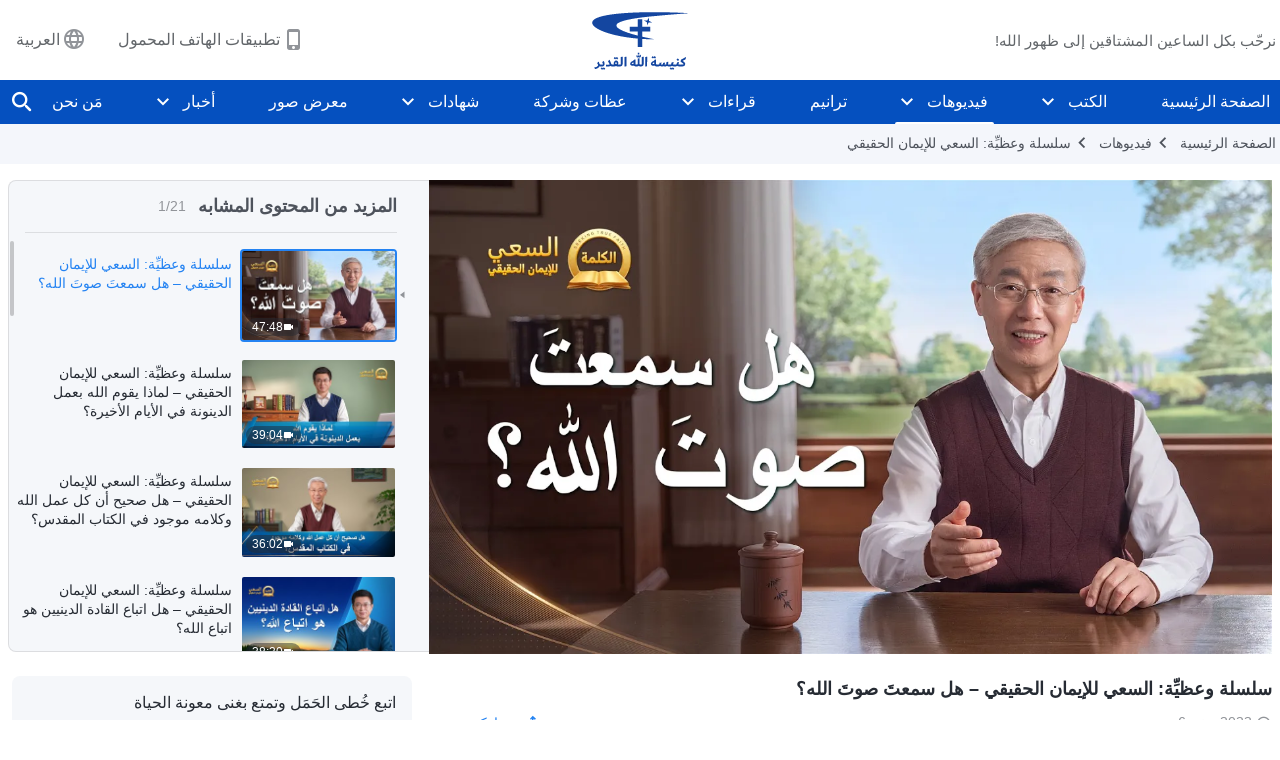

--- FILE ---
content_type: text/html; charset=UTF-8
request_url: https://ar.godfootsteps.org/wp-admin/admin-ajax.php?action=gp_home_ajax&page_name=page-videos&taxonomy=video-category&page_method=get_similar_videos_data&category_slug=sermons-seeking-true-faith&post_name=have-you-heard-the-voice-of-God&security=520326cdad
body_size: 1855
content:
{"info":{"res_total":21,"res_offset":0,"page_no":1,"page_size":99999,"page_total":1},"data":[{"slug":"have-you-heard-the-voice-of-God","title":"سلسلة وعظيِّة: السعي للإيمان الحقيقي – هل سمعتَ صوتَ الله؟","date":"2023 يونيو 6","link":"https:\/\/ar.godfootsteps.org\/videos\/have-you-heard-the-voice-of-God.html","duration":"47:48","videoId":"EHTEUVcaG9A","platform":"YouTube","image":"https:\/\/i.ytimg.com\/vi\/EHTEUVcaG9A\/mqdefault.jpg","image_webp":"https:\/\/i.ytimg.com\/vi_webp\/EHTEUVcaG9A\/mqdefault.webp","alt":"سلسلة وعظيِّة: السعي للإيمان الحقيقي – هل سمعتَ صوتَ الله؟","active":1},{"slug":"why-God-does-judgment-work-in-the-last-days","title":"سلسلة وعظيِّة: السعي للإيمان الحقيقي – لماذا يقوم الله بعمل الدينونة في الأيام الأخيرة؟","date":"2022 فبراير 18","link":"https:\/\/ar.godfootsteps.org\/videos\/why-God-does-judgment-work-in-the-last-days.html","duration":"39:04","videoId":"b55WU584jSY","platform":"YouTube","image":"https:\/\/i.ytimg.com\/vi\/b55WU584jSY\/mqdefault.jpg","image_webp":"https:\/\/i.ytimg.com\/vi_webp\/b55WU584jSY\/mqdefault.webp","alt":"سلسلة وعظيِّة: السعي للإيمان الحقيقي – لماذا يقوم الله بعمل الدينونة في الأيام الأخيرة؟","active":0},{"slug":"is-it-right-to-say-God-s-words-are-all-in-the-bible","title":"سلسلة وعظيِّة: السعي للإيمان الحقيقي – هل صحيح أن كل عمل الله وكلامه موجود في الكتاب المقدس؟","date":"2022 يناير 9","link":"https:\/\/ar.godfootsteps.org\/videos\/is-it-right-to-say-God-s-words-are-all-in-the-bible.html","duration":"36:02","videoId":"ZRdsxOzRnfc","platform":"YouTube","image":"https:\/\/i.ytimg.com\/vi\/ZRdsxOzRnfc\/mqdefault.jpg","image_webp":"https:\/\/i.ytimg.com\/vi_webp\/ZRdsxOzRnfc\/mqdefault.webp","alt":"سلسلة وعظيِّة: السعي للإيمان الحقيقي – هل صحيح أن كل عمل الله وكلامه موجود في الكتاب المقدس؟","active":0},{"slug":"is-listening-to-religious-leaders-following-God","title":"سلسلة وعظيِّة: السعي للإيمان الحقيقي – هل اتباع القادة الدينيين هو اتباع الله؟","date":"2022 يناير 8","link":"https:\/\/ar.godfootsteps.org\/videos\/is-listening-to-religious-leaders-following-God.html","duration":"38:30","videoId":"90ySiMtOzUE","platform":"YouTube","image":"https:\/\/i.ytimg.com\/vi\/90ySiMtOzUE\/mqdefault.jpg","image_webp":"https:\/\/i.ytimg.com\/vi_webp\/90ySiMtOzUE\/mqdefault.webp","alt":"سلسلة وعظيِّة: السعي للإيمان الحقيقي – هل اتباع القادة الدينيين هو اتباع الله؟","active":0},{"slug":"what-is-true-rapture","title":"سلسلة وعظيِّة: السعي للإيمان الحقيقي – ما هو الاختطاف حقًا؟","date":"2022 يناير 7","link":"https:\/\/ar.godfootsteps.org\/videos\/what-is-true-rapture.html","duration":"35:13","videoId":"QQllmrFSnLk","platform":"YouTube","image":"https:\/\/i.ytimg.com\/vi\/QQllmrFSnLk\/mqdefault.jpg","image_webp":"https:\/\/i.ytimg.com\/vi_webp\/QQllmrFSnLk\/mqdefault.webp","alt":"سلسلة وعظيِّة: السعي للإيمان الحقيقي – ما هو الاختطاف حقًا؟","active":0},{"slug":"will-the-Lord-really-come-on-a-cloud-at-His-return","title":"سلسلة وعظيِّة: السعي للإيمان الحقيقي – هل يعود الرب حقًا على سحابة؟","date":"2022 يناير 5","link":"https:\/\/ar.godfootsteps.org\/videos\/will-the-Lord-really-come-on-a-cloud-at-His-return.html","duration":"25:22","videoId":"iCIHmVLoy80","platform":"YouTube","image":"https:\/\/i.ytimg.com\/vi\/iCIHmVLoy80\/mqdefault.jpg","image_webp":"https:\/\/i.ytimg.com\/vi_webp\/iCIHmVLoy80\/mqdefault.webp","alt":"سلسلة وعظيِّة: السعي للإيمان الحقيقي – هل يعود الرب حقًا على سحابة؟","active":0},{"slug":"how-God-cleanses-man-in-His-judgment-work","title":"سلسلة وعظيِّة: السعي للإيمان الحقيقي – كيف يطهِّر عمل دينونة الله في الأيام الأخيرة البشر ويخلِّصهم؟","date":"2022 يناير 4","link":"https:\/\/ar.godfootsteps.org\/videos\/how-God-cleanses-man-in-His-judgment-work.html","duration":"44:11","videoId":"gdjjQCsDxxI","platform":"YouTube","image":"https:\/\/i.ytimg.com\/vi\/gdjjQCsDxxI\/mqdefault.jpg","image_webp":"https:\/\/i.ytimg.com\/vi_webp\/gdjjQCsDxxI\/mqdefault.webp","alt":"سلسلة وعظيِّة: السعي للإيمان الحقيقي – كيف يطهِّر عمل دينونة الله في الأيام الأخيرة البشر ويخلِّصهم؟","active":0},{"slug":"is-belief-in-Almighty-God-a-betrayal-of-Jesus","title":"سلسلة وعظيِّة: السعي للإيمان الحقيقي – هل الإيمان بالله القدير خيانة للرب يسوع؟","date":"2021 ديسمبر 22","link":"https:\/\/ar.godfootsteps.org\/videos\/is-belief-in-Almighty-God-a-betrayal-of-Jesus.html","duration":"38:05","videoId":"To_v1erthdM","platform":"YouTube","image":"https:\/\/i.ytimg.com\/vi\/To_v1erthdM\/mqdefault.jpg","image_webp":"https:\/\/i.ytimg.com\/vi_webp\/To_v1erthdM\/mqdefault.webp","alt":"سلسلة وعظيِّة: السعي للإيمان الحقيقي – هل الإيمان بالله القدير خيانة للرب يسوع؟","active":0},{"slug":"what-is-the-incarnation","title":"سلسلة وعظيِّة: السعي للإيمان الحقيقي – ما هو التجسُّد؟","date":"2021 ديسمبر 21","link":"https:\/\/ar.godfootsteps.org\/videos\/what-is-the-incarnation.html","duration":"33:19","videoId":"KrOg20yM9aE","platform":"YouTube","image":"https:\/\/i.ytimg.com\/vi\/KrOg20yM9aE\/mqdefault.jpg","image_webp":"https:\/\/i.ytimg.com\/vi_webp\/KrOg20yM9aE\/mqdefault.webp","alt":"سلسلة وعظيِّة: السعي للإيمان الحقيقي – ما هو التجسُّد؟","active":0},{"slug":"welcome-the-Lord-by-hearing-God-s-voice","title":"سلسلة وعظيِّة: السعي للإيمان الحقيقي - لماذا لا يمكننا الترحيب بالرب سوى بالإصغاء إلى صوت الله؟","date":"2021 ديسمبر 19","link":"https:\/\/ar.godfootsteps.org\/videos\/welcome-the-Lord-by-hearing-God-s-voice.html","duration":"34:52","videoId":"rw1K6LmnThg","platform":"YouTube","image":"https:\/\/i.ytimg.com\/vi\/rw1K6LmnThg\/mqdefault.jpg","image_webp":"https:\/\/i.ytimg.com\/vi_webp\/rw1K6LmnThg\/mqdefault.webp","alt":"سلسلة وعظيِّة: السعي للإيمان الحقيقي - لماذا لا يمكننا الترحيب بالرب سوى بالإصغاء إلى صوت الله؟","active":0},{"slug":"can-we-enter-God-s-kingdom-by-faith-alone","title":"سلسلة وعظيِّة: السعي للإيمان الحقيقي - هل يضمن الخلاص بالإيمان دخول ملكوت الله؟","date":"2021 ديسمبر 18","link":"https:\/\/ar.godfootsteps.org\/videos\/can-we-enter-God-s-kingdom-by-faith-alone.html","duration":"32:16","videoId":"3ly3qbvqoNo","platform":"YouTube","image":"https:\/\/i.ytimg.com\/vi\/3ly3qbvqoNo\/mqdefault.jpg","image_webp":"https:\/\/i.ytimg.com\/vi_webp\/3ly3qbvqoNo\/mqdefault.webp","alt":"سلسلة وعظيِّة: السعي للإيمان الحقيقي - هل يضمن الخلاص بالإيمان دخول ملكوت الله؟","active":0},{"slug":"can-the-Savior-still-be-called-Jesus-when-He-returns","title":"سلسلة وعظيِّة: السعي للإيمان الحقيقي – هل سيظل المخلِّص يدعى يسوع عندما يعود؟","date":"2021 ديسمبر 14","link":"https:\/\/ar.godfootsteps.org\/videos\/can-the-Savior-still-be-called-Jesus-when-He-returns.html","duration":"33:56","videoId":"aPLMUgjvGM0","platform":"YouTube","image":"https:\/\/i.ytimg.com\/vi\/aPLMUgjvGM0\/mqdefault.jpg","image_webp":"https:\/\/i.ytimg.com\/vi_webp\/aPLMUgjvGM0\/mqdefault.webp","alt":"سلسلة وعظيِّة: السعي للإيمان الحقيقي – هل سيظل المخلِّص يدعى يسوع عندما يعود؟","active":0},{"slug":"who-is-the-one-true-God","title":"سلسلة وعظيِّة: السعي للإيمان الحقيقي - من هو الإله الواحد الحق؟","date":"2021 ديسمبر 12","link":"https:\/\/ar.godfootsteps.org\/videos\/who-is-the-one-true-God.html","duration":"22:49","videoId":"iiX4KG7TsDI","platform":"YouTube","image":"https:\/\/i.ytimg.com\/vi\/iiX4KG7TsDI\/mqdefault.jpg","image_webp":"https:\/\/i.ytimg.com\/vi_webp\/iiX4KG7TsDI\/mqdefault.webp","alt":"سلسلة وعظيِّة: السعي للإيمان الحقيقي - من هو الإله الواحد الحق؟","active":0},{"slug":"why-God-works-by-incarnation-in-last-days","title":"سلسلة وعظيِّة: السعي للإيمان الحقيقي - لماذا يأتي الله في الأيام الأخيرة متجسدًا وليس في صورة روح؟","date":"2021 ديسمبر 10","link":"https:\/\/ar.godfootsteps.org\/videos\/why-God-works-by-incarnation-in-last-days.html","duration":"34:57","videoId":"BnO1rFCFHoI","platform":"YouTube","image":"https:\/\/i.ytimg.com\/vi\/BnO1rFCFHoI\/mqdefault.jpg","image_webp":"https:\/\/i.ytimg.com\/vi_webp\/BnO1rFCFHoI\/mqdefault.webp","alt":"سلسلة وعظيِّة: السعي للإيمان الحقيقي - لماذا يأتي الله في الأيام الأخيرة متجسدًا وليس في صورة روح؟","active":0},{"slug":"God-incarnated-as-female-in-last-days","title":"سلسلة وعظيِّة: السعي للإيمان الحقيقي - لماذا الله المتجسِّد في الأيام الأخيرة أنثى؟","date":"2021 نوفمبر 24","link":"https:\/\/ar.godfootsteps.org\/videos\/God-incarnated-as-female-in-last-days.html","duration":"33:58","videoId":"Ipx5wzeh71k","platform":"YouTube","image":"https:\/\/i.ytimg.com\/vi\/Ipx5wzeh71k\/mqdefault.jpg","image_webp":"https:\/\/i.ytimg.com\/vi_webp\/Ipx5wzeh71k\/mqdefault.webp","alt":"سلسلة وعظيِّة: السعي للإيمان الحقيقي - لماذا الله المتجسِّد في الأيام الأخيرة أنثى؟","active":0},{"slug":"why-does-Jesus-judge-man-in-last-days","title":"سلسلة وعظيِّة: السعي للإيمان الحقيقي – لقد فدى الرب يسوع البشرية، فلماذا سيقوم بعمل الدينونة عندما يعود في الأيام الأخيرة؟","date":"2021 نوفمبر 22","link":"https:\/\/ar.godfootsteps.org\/videos\/why-does-Jesus-judge-man-in-last-days.html","duration":"26:40","videoId":"uzH5ym9_vL4","platform":"YouTube","image":"https:\/\/i.ytimg.com\/vi\/uzH5ym9_vL4\/mqdefault.jpg","image_webp":"https:\/\/i.ytimg.com\/vi_webp\/uzH5ym9_vL4\/mqdefault.webp","alt":"سلسلة وعظيِّة: السعي للإيمان الحقيقي – لقد فدى الرب يسوع البشرية، فلماذا سيقوم بعمل الدينونة عندما يعود في الأيام الأخيرة؟","active":0},{"slug":"is-concept-of-trinity-tenable","title":"سلسلة وعظيِّة: السعي للإيمان الحقيقي – هل يمكن الدفاع عن فكرة الثالوث؟","date":"2021 نوفمبر 21","link":"https:\/\/ar.godfootsteps.org\/videos\/is-concept-of-trinity-tenable.html","duration":"26:52","videoId":"nWKqrGaDKU8","platform":"YouTube","image":"https:\/\/i.ytimg.com\/vi\/nWKqrGaDKU8\/mqdefault.jpg","image_webp":"https:\/\/i.ytimg.com\/vi_webp\/nWKqrGaDKU8\/mqdefault.webp","alt":"سلسلة وعظيِّة: السعي للإيمان الحقيقي – هل يمكن الدفاع عن فكرة الثالوث؟","active":0},{"slug":"who-can-save-mankind-and-change-fate","title":"سلسلة وعظيِّة: السعي للإيمان الحقيقي – من بوسعه تخليص البشرية وإحداث ثورة في مصيرنا؟","date":"2021 نوفمبر 20","link":"https:\/\/ar.godfootsteps.org\/videos\/who-can-save-mankind-and-change-fate.html","duration":"37:39","videoId":"EPvzI2oJYmY","platform":"YouTube","image":"https:\/\/i.ytimg.com\/vi\/EPvzI2oJYmY\/mqdefault.jpg","image_webp":"https:\/\/i.ytimg.com\/vi_webp\/EPvzI2oJYmY\/mqdefault.webp","alt":"سلسلة وعظيِّة: السعي للإيمان الحقيقي – من بوسعه تخليص البشرية وإحداث ثورة في مصيرنا؟","active":0},{"slug":"can-we-enter-God-s-kingdom-by-being-forgiven","title":"سلسلة وعظيِّة: السعي للإيمان الحقيقي – عندما تُغفر خطايانا، هل يأخذنا الرب مباشرة إلى ملكوته عندما يعود؟","date":"2021 نوفمبر 19","link":"https:\/\/ar.godfootsteps.org\/videos\/can-we-enter-God-s-kingdom-by-being-forgiven.html","duration":"21:42","videoId":"2HBboMt6Yn8","platform":"YouTube","image":"https:\/\/i.ytimg.com\/vi\/2HBboMt6Yn8\/mqdefault.jpg","image_webp":"https:\/\/i.ytimg.com\/vi_webp\/2HBboMt6Yn8\/mqdefault.webp","alt":"سلسلة وعظيِّة: السعي للإيمان الحقيقي – عندما تُغفر خطايانا، هل يأخذنا الرب مباشرة إلى ملكوته عندما يعود؟","active":0},{"slug":"what-the-Lord-mean-it-is-finished","title":"سلسلة وعظيِّة: السعي للإيمان الحقيقي – ماذا قصد الرب يسوع حقًا عندما قال على الصليب \"قد أُكمل\"؟","date":"2021 نوفمبر 16","link":"https:\/\/ar.godfootsteps.org\/videos\/what-the-Lord-mean-it-is-finished.html","duration":"26:16","videoId":"qpbWwNEwjZo","platform":"YouTube","image":"https:\/\/i.ytimg.com\/vi\/qpbWwNEwjZo\/mqdefault.jpg","image_webp":"https:\/\/i.ytimg.com\/vi_webp\/qpbWwNEwjZo\/mqdefault.webp","alt":"سلسلة وعظيِّة: السعي للإيمان الحقيقي – ماذا قصد الرب يسوع حقًا عندما قال على الصليب &quot;قد أُكمل&quot;؟","active":0},{"slug":"how-will-the-Savior-save-man-at-His-return","title":"سلسلة وعظيِّة: السعي للإيمان الحقيقي – كيف يخلِّص المخلِّص البشرية عندما يأتي","date":"2021 سبتمبر 29","link":"https:\/\/ar.godfootsteps.org\/videos\/how-will-the-Savior-save-man-at-His-return.html","duration":"17:03","videoId":"HqizQOyMm9c","platform":"YouTube","image":"https:\/\/i.ytimg.com\/vi\/HqizQOyMm9c\/mqdefault.jpg","image_webp":"https:\/\/i.ytimg.com\/vi_webp\/HqizQOyMm9c\/mqdefault.webp","alt":"سلسلة وعظيِّة: السعي للإيمان الحقيقي – كيف يخلِّص المخلِّص البشرية عندما يأتي","active":0}]}

--- FILE ---
content_type: image/svg+xml
request_url: https://ar.godfootsteps.org/wp-content/uploads/2023/09/ar-logo.svg
body_size: 5100
content:
<svg width="258" height="150" viewBox="0 0 258 150" fill="none" xmlns="http://www.w3.org/2000/svg">
<path d="M98.1133 108.703V127.238L98.4359 127.475L101.828 126.778L101.912 108.036L101.523 107.806L98.1133 108.703Z" fill="#1446A0"/>
<path d="M80.9808 111.528L83.6947 113.439L85.6089 110.567L82.547 108.486L81.3003 110.342L78.6127 108.486L76.6981 111.298L79.7616 113.44L80.9808 111.528Z" fill="#1446A0"/>
<path d="M51.053 127.272H52.0958C53.1011 127.272 54.298 127.236 55.2735 126.977C55.9596 126.794 56.6004 126.485 57.1159 125.99C57.6204 125.505 58.0047 124.935 58.2546 124.281C58.5113 123.61 58.6232 122.903 58.6232 122.186C58.6232 121.333 58.4007 120.367 58.1801 119.548C57.8949 118.488 57.5298 117.45 57.0737 116.452L57.0401 116.379H56.6428L53.7678 118.686L53.8121 118.777C54.2237 119.616 54.62 120.472 54.9578 121.344C55.1713 121.895 55.3789 122.559 55.3789 123.155C55.3789 123.207 55.3789 123.297 55.3695 123.366C55.103 123.452 54.6809 123.483 54.4239 123.501C53.8829 123.54 53.3402 123.556 52.7978 123.556H51.8606L51.8444 123.631C51.6717 123.575 51.4847 123.556 51.3059 123.556C50.8349 123.556 50.2576 123.535 49.8048 123.396C49.4463 123.285 49.1642 123.058 48.9395 122.761C48.6101 122.325 48.3622 121.713 48.1819 121.201L46.9607 117.737H46.4821L43.9231 120.669L43.9601 120.744C44.6651 122.177 45.3308 123.634 45.9839 125.091C45.6385 125.737 45.113 126.286 44.5479 126.744C43.7788 127.367 42.8667 127.849 41.9589 128.236C40.7986 128.731 39.5552 129.052 38.3145 129.267L38.2632 129.276L37.9876 129.67L39.9433 132.355L40.0204 132.341C41.3164 132.114 42.5908 131.751 43.7916 131.21C44.8578 130.729 45.8552 130.106 46.7084 129.302C47.436 128.617 48.029 127.82 48.4101 126.895C49.1003 127.168 49.8451 127.272 50.5853 127.272C50.7444 127.272 50.9048 127.26 51.0617 127.232L51.053 127.272H51.053Z" fill="#1446A0"/>
<path d="M132.386 108.704V121.271C132.386 121.904 132.357 122.609 132.21 123.23C131.938 123.34 131.642 123.411 131.353 123.461C130.985 123.526 130.612 123.557 130.239 123.557C129.772 123.544 129.176 123.509 128.728 123.356C128.41 123.247 128.182 123.045 128.038 122.742C127.843 122.329 127.815 121.693 127.815 121.243V111.061L127.463 110.826L124.099 111.696V121.271C124.099 121.904 124.07 122.609 123.924 123.23C123.651 123.34 123.355 123.411 123.067 123.461C122.699 123.526 122.326 123.557 121.953 123.557C121.49 123.544 120.912 123.507 120.469 123.356C120.19 123.26 119.944 123.102 119.805 122.835C119.646 122.527 119.612 122.111 119.612 121.77V113.365L119.233 113.239L115.896 114.534V115.804C114.646 116.222 113.422 116.775 112.334 117.523C111.453 118.13 110.612 118.872 110.027 119.776C109.557 120.502 109.245 121.311 109.245 122.186C109.245 122.899 109.444 123.553 109.865 124.13C110.312 124.744 110.939 125.158 111.639 125.434C112.482 125.767 113.401 125.886 114.304 125.886C115.167 125.886 116.014 125.735 116.833 125.466C117.266 126.058 117.827 126.495 118.51 126.777C119.309 127.108 120.201 127.239 121.061 127.272L121.481 127.272C122.441 127.258 123.545 127.182 124.459 126.878C125.132 126.653 125.715 126.288 126.186 125.766C126.556 126.238 127.014 126.609 127.571 126.846C128.136 127.087 128.73 127.233 129.344 127.272L129.348 127.272H129.879C131.013 127.241 132.229 127.091 133.28 126.653C134.21 126.265 134.904 125.612 135.379 124.725C135.955 123.654 136.101 122.303 136.101 121.105V108.04L135.749 107.805L132.386 108.704ZM115.896 122.192C115.484 122.263 115.051 122.282 114.636 122.282C114.107 122.282 113.599 122.185 113.108 121.986C112.761 121.845 112.407 121.627 112.251 121.272C112.472 120.787 113.056 120.413 113.503 120.177C114.251 119.781 115.075 119.503 115.896 119.297V122.192V122.192Z" fill="#1446A0"/>
<path d="M90.7001 108.704V121.271C90.7001 121.905 90.6707 122.612 90.5235 123.234C89.9256 123.512 89.0532 123.557 88.4145 123.557H88.3131L88.3009 123.613C88.1446 123.57 87.9775 123.557 87.8186 123.557H85.7401C85.4695 123.557 85.1889 123.557 84.9146 123.544C85.5521 122.57 85.838 121.475 85.838 120.301C85.838 119.522 85.6169 118.776 85.2705 118.083C84.9011 117.345 84.3939 116.712 83.7379 116.211C83.1027 115.725 82.3851 115.464 81.583 115.464C80.6829 115.464 79.8744 115.774 79.1529 116.306C78.3793 116.877 77.7766 117.605 77.3288 118.455C76.8838 119.3 76.6353 120.203 76.6353 121.16C76.6353 122.035 76.9386 122.837 77.4099 123.557H75.2739L75.258 123.63C75.0867 123.575 74.9013 123.557 74.7239 123.557C74.2599 123.557 73.6964 123.531 73.2533 123.383C72.8841 123.26 72.5915 123.01 72.357 122.705C71.9934 122.232 71.693 121.573 71.4583 121.028C70.997 119.956 70.5341 118.884 70.0726 117.813C69.5458 116.589 69.0267 115.362 68.5216 114.129L68.4896 114.051H68.0438L65.4552 116.985L68.6729 123.173C68.1404 123.373 67.5616 123.493 67.0021 123.572C66.2919 123.672 65.5754 123.723 64.8581 123.723C64.3948 123.723 63.929 123.699 63.467 123.668C62.9954 123.636 62.5191 123.588 62.0538 123.503L62.0087 123.495L61.722 123.659L61.1967 127.19L61.3128 127.214C61.8447 127.325 62.3939 127.39 62.9348 127.438C63.471 127.485 64.0148 127.522 64.5532 127.522C65.6599 127.522 66.7725 127.405 67.8424 127.115C68.7003 126.883 69.5418 126.536 70.267 126.016C70.6423 126.468 71.1145 126.787 71.6774 126.975C72.3936 127.213 73.2252 127.272 73.9757 127.272C74.1446 127.272 74.3149 127.259 74.4812 127.227L74.4714 127.272H76.2344C77.8938 127.272 79.5617 127.038 81.1101 126.423C82.4496 127 83.865 127.272 85.3245 127.272H87.0704C87.2204 127.272 87.3712 127.261 87.5189 127.234L87.5106 127.272H87.6662C88.8785 127.272 90.2089 127.16 91.3541 126.738C92.3348 126.376 93.0913 125.741 93.6221 124.841C94.2604 123.758 94.4154 122.338 94.4154 121.105V108.04L94.0629 107.805L90.7001 108.704H90.7001ZM82.4187 121.857C82.109 122.238 81.7041 122.533 81.274 122.766C80.824 122.557 80.3799 122.277 80.0578 121.897C79.7976 121.589 79.6302 121.236 79.6302 120.828C79.6302 120.517 79.7269 120.229 79.8888 119.965C80.0625 119.682 80.2827 119.444 80.5554 119.254C80.7707 119.105 81.0252 118.986 81.2921 118.986C81.5415 118.986 81.7729 119.098 81.9724 119.24C82.2298 119.422 82.4355 119.653 82.5978 119.922C82.7491 120.174 82.8432 120.449 82.8432 120.745C82.8432 121.165 82.6819 121.533 82.4187 121.857Z" fill="#1446A0"/>
<path d="M55.6088 130.878L52.8659 128.994L50.9809 131.806L54.0132 133.947L55.2879 132.035L57.9761 133.947L59.8903 131.076L56.8561 128.994L55.6088 130.878Z" fill="#1446A0"/>
<path d="M155.872 109.754L158.586 111.665L160.5 108.794L157.438 106.713L156.192 108.569L153.504 106.713L151.59 109.525L154.653 111.666L155.872 109.754Z" fill="#1446A0"/>
<path d="M124.045 105.067L121.916 105.13L121.889 105.213C121.798 105.486 121.743 105.782 121.703 106.067C121.666 106.335 121.633 106.617 121.633 106.888C121.633 107.573 121.807 108.218 122.259 108.743C122.764 109.331 123.57 109.48 124.308 109.48C124.679 109.48 125.043 109.421 125.391 109.292C125.674 109.187 125.927 109.033 126.136 108.821C126.311 108.999 126.522 109.134 126.752 109.234C127.066 109.37 127.404 109.424 127.745 109.424C128.538 109.424 129.289 109.21 129.821 108.591C130.342 107.986 130.531 107.23 130.531 106.444C130.531 106.077 130.495 105.71 130.417 105.351C130.334 104.968 130.228 104.59 130.109 104.217L130.074 104.106L127.92 104.606L127.956 104.733C128.031 104.995 128.095 105.26 128.148 105.527C128.197 105.773 128.229 106.026 128.229 106.278C128.229 106.49 128.208 106.776 128.095 106.961C128.005 107.108 127.854 107.15 127.689 107.15C127.192 107.15 127.066 106.803 127.066 106.361C127.066 105.984 127.075 105.608 127.094 105.231L127.101 105.089L125.069 105.247V105.364C125.069 105.751 125.062 106.192 124.989 106.573C124.958 106.732 124.896 106.985 124.784 107.108C124.695 107.204 124.573 107.233 124.447 107.233C124.285 107.233 124.146 107.186 124.05 107.051C123.929 106.878 123.907 106.593 123.907 106.389C123.907 105.997 123.943 105.606 124.016 105.221L124.045 105.067V105.067Z" fill="#1446A0"/>
<path d="M209.906 113.732L209.08 117.723L209.258 117.982L209.28 117.996C210.71 118.906 212.159 119.878 213.471 120.952C213.968 121.36 214.946 122.215 215.015 122.938C214.48 123.171 213.658 123.289 213.104 123.364C212.106 123.497 211.098 123.556 210.091 123.556H208.216L208.201 123.624C208.041 123.574 207.869 123.556 207.703 123.556C206.706 123.556 205.681 123.435 204.741 123.086C204.999 122.515 205.209 121.921 205.385 121.32C205.625 120.5 205.832 119.666 206.024 118.833L206.043 118.75L205.651 118.476L201.94 119.338L201.926 119.42C201.785 120.21 201.632 121.002 201.442 121.782C201.326 122.263 201.191 122.777 201.006 123.238C200.528 123.534 199.444 123.556 198.918 123.556H198.318L198.302 123.626C198.139 123.575 197.965 123.556 197.795 123.556C196.59 123.556 195.209 123.462 194.055 123.055C194.297 122.482 194.498 121.889 194.673 121.292C194.912 120.48 195.119 119.657 195.313 118.833L195.332 118.75L194.939 118.476L191.229 119.338L191.214 119.42C191.079 120.187 190.927 120.956 190.738 121.712C190.611 122.223 190.463 122.751 190.266 123.24C190.084 123.36 189.772 123.426 189.571 123.461C189.202 123.526 188.83 123.556 188.456 123.556H187.717L187.702 123.627C187.539 123.575 187.364 123.556 187.195 123.556C186.614 123.556 186.03 123.517 185.456 123.42C185.019 123.346 184.577 123.24 184.161 123.081C184.456 122.064 184.549 120.966 184.549 119.913C184.549 119.3 184.517 118.685 184.466 118.074L184.459 117.999L184.155 117.865L180.596 119.194L180.614 119.298C180.767 120.159 180.834 121.034 180.834 121.908C180.834 122.316 180.82 122.886 180.687 123.287C180.231 123.498 179.686 123.556 179.19 123.556C178.535 123.556 177.886 123.481 177.251 123.32C177.715 122.196 178.081 120.973 178.42 119.81L178.44 119.738L178.231 119.529L174.594 120.135L174.27 121.435C174.204 121.746 173.931 123.073 173.747 123.343C173.5 123.519 173.133 123.556 172.839 123.556C172.373 123.556 171.906 123.51 171.447 123.434C171.039 123.365 170.632 123.277 170.235 123.159C170.668 122.064 171.051 120.927 171.434 119.815L171.46 119.741L171.248 119.53L167.352 120.136L167.339 120.228C167.25 120.847 167.146 121.464 167.021 122.078C166.949 122.435 166.852 122.909 166.704 123.253C166.4 123.374 166.035 123.435 165.716 123.474C165.078 123.553 164.391 123.557 163.749 123.557H163.648L163.632 123.631C163.46 123.576 163.277 123.557 163.098 123.557C162.602 123.557 161.991 123.533 161.515 123.382C161.224 123.29 160.949 123.134 160.797 122.859C160.626 122.55 160.591 122.117 160.591 121.77V113.365L160.213 113.239L156.875 114.534V115.804C155.625 116.222 154.401 116.775 153.313 117.523C152.432 118.13 151.591 118.872 151.006 119.776C150.536 120.502 150.224 121.311 150.224 122.186C150.224 122.899 150.423 123.553 150.844 124.13C151.291 124.744 151.918 125.158 152.618 125.434C153.461 125.767 154.38 125.886 155.283 125.886C156.146 125.886 156.994 125.735 157.812 125.466C158.273 126.088 158.877 126.534 159.601 126.82C160.458 127.158 161.406 127.272 162.322 127.272C162.501 127.272 162.681 127.257 162.857 127.22L162.845 127.272H163.001C164.034 127.272 165.15 127.221 166.16 126.992C166.887 126.827 167.587 126.55 168.19 126.107C168.762 126.463 169.403 126.722 170.045 126.92C170.817 127.158 171.615 127.272 172.423 127.272C173.36 127.272 174.293 127.085 175.07 126.543C175.586 126.776 176.125 126.952 176.678 127.075C177.334 127.221 178.016 127.272 178.687 127.272H178.742C180.049 127.272 181.284 126.95 182.298 126.112C182.88 126.497 183.539 126.763 184.21 126.949C184.938 127.15 185.69 127.272 186.447 127.272C186.606 127.272 186.766 127.26 186.923 127.232L186.914 127.272H187.985C188.766 127.272 189.568 127.184 190.311 126.933C190.937 126.721 191.516 126.413 192.033 126.004C192.646 126.465 193.396 126.751 194.134 126.936C195.094 127.176 196.087 127.272 197.075 127.272C197.225 127.272 197.375 127.261 197.523 127.234L197.515 127.272H198.197C199.769 127.272 201.373 126.961 202.634 125.975C203.224 126.403 203.909 126.699 204.604 126.906C205.367 127.134 206.157 127.272 206.955 127.272C207.114 127.272 207.274 127.26 207.432 127.232L207.423 127.272H210.349C212.233 127.272 214.766 127.081 216.365 125.975C217.629 125.101 218.263 123.888 218.263 122.352C218.263 121.73 218.104 121.137 217.834 120.579C217.477 119.842 216.814 119.126 216.229 118.562C215.296 117.663 214.177 116.856 213.094 116.132L218.825 113.294L220 108.967L219.614 108.71L209.906 113.732L209.906 113.732ZM156.875 122.192C156.463 122.263 156.03 122.282 155.615 122.282C155.086 122.282 154.578 122.185 154.087 121.986C153.74 121.845 153.386 121.627 153.23 121.272C153.451 120.787 154.035 120.413 154.482 120.177C155.23 119.781 156.054 119.503 156.875 119.297V122.192V122.192Z" fill="#1446A0"/>
<path d="M206.185 113.478L203.043 111.285L201.045 114.207L204.217 116.46L206.185 113.478Z" fill="#1446A0"/>
<path d="M127.344 100H124.349V103.799H127.344V100Z" fill="#1446A0"/>
<path d="M192.246 130.878L189.503 128.994L187.618 131.806L190.651 133.947L191.925 132.035L194.613 133.947L196.528 131.076L193.493 128.994L192.246 130.878Z" fill="#1446A0"/>
<path d="M139.092 108.703V127.238L139.415 127.475L142.807 126.778L142.891 108.036L142.502 107.806L139.092 108.703Z" fill="#1446A0"/>
<path d="M146.21 30.4678L143.088 36.3735L136.411 36.6419L142.321 39.7604L142.589 46.4337L145.71 40.528L152.387 40.2595L146.478 37.141L146.21 30.4678Z" fill="#1446A0"/>
<path d="M223.982 22.2937C221.725 21.2149 175.133 20 159.734 20C88.6282 20 34 26.005 34 40.8446C34 53.0824 71.0804 67.5548 124.027 72.2116V89H133.426V72.9227C140.691 73.3841 148.213 73.6604 155.945 73.7224C156.225 73.7247 156.263 73.3183 155.988 73.2652C147.89 71.7018 140.353 70.1131 133.426 68.5115V58.3609H148.807V48.968H133.426V33.9663H124.027V48.968H108.646V58.3609H124.027V66.235C94.0805 58.6218 78.376 50.8446 82.6009 44.1509C87.0888 37.0405 116.595 31.6791 151.155 28.4287C171.365 26.5278 194.957 24.2253 218.975 22.7075C218.975 22.7075 224.344 22.4666 223.982 22.2937Z" fill="#1446A0"/>
</svg>


--- FILE ---
content_type: image/svg+xml
request_url: https://static.kingdomsalvation.org/cdn/v3/sources/plateform-icons/WhatsApp.svg
body_size: 251
content:
<svg xmlns="http://www.w3.org/2000/svg" xmlns:xlink="http://www.w3.org/1999/xlink" width="68" height="68" viewBox="0 0 68 68">
  <defs>
    <clipPath id="clip-WhatsApp_Logo_2_68x68">
      <rect width="68" height="68"/>
    </clipPath>
  </defs>
  <g id="WhatsApp_Logo_2_68x68" clip-path="url(#clip-WhatsApp_Logo_2_68x68)">
    <rect id="矩形_5" data-name="矩形 5" width="68" height="68" rx="34" fill="#25d366"/>
    <g id="WhatsApp-Logo" transform="translate(13 12)">
      <path id="路径_10" data-name="路径 10" d="M462.1,351.271c-.534-.267-3.161-1.56-3.651-1.738s-.846-.267-1.2.267-1.38,1.738-1.692,2.095-.623.4-1.157.134a14.585,14.585,0,0,1-4.3-2.652,16.1,16.1,0,0,1-2.972-3.7c-.312-.535-.033-.824.234-1.09.24-.239.534-.624.8-.936a3.643,3.643,0,0,0,.534-.891.983.983,0,0,0-.045-.936c-.133-.267-1.2-2.9-1.647-3.967-.434-1.042-.874-.9-1.2-.917-.311-.015-.668-.019-1.024-.019a1.963,1.963,0,0,0-1.425.668,5.992,5.992,0,0,0-1.87,4.457c0,2.63,1.914,5.17,2.181,5.527s3.767,5.753,9.127,8.067a30.653,30.653,0,0,0,3.046,1.125,7.32,7.32,0,0,0,3.365.212c1.026-.153,3.161-1.292,3.606-2.54a4.467,4.467,0,0,0,.312-2.541c-.134-.223-.49-.357-1.024-.624m-9.748,13.31h-.007A17.745,17.745,0,0,1,443.3,362.1l-.649-.385-6.726,1.764,1.8-6.558-.422-.672a17.771,17.771,0,1,1,15.055,8.328m15.125-32.9a21.386,21.386,0,0,0-33.652,25.8l-3.033,11.08,11.335-2.973a21.361,21.361,0,0,0,10.218,2.6h.009a21.391,21.391,0,0,0,15.125-36.507" transform="translate(-430.791 -325.414)" fill="#fff" fill-rule="evenodd"/>
    </g>
  </g>
</svg>
